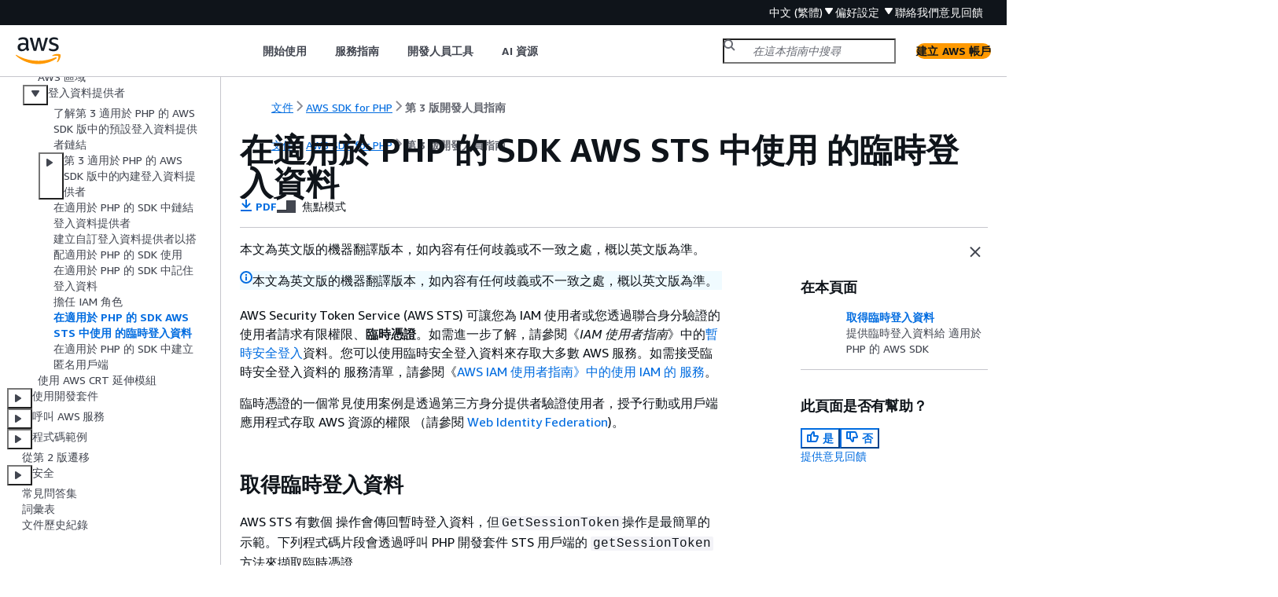

--- FILE ---
content_type: text/html
request_url: https://docs.aws.amazon.com/zh_tw/sdk-for-php/v3/developer-guide/guide_credentials_temporary.html
body_size: 4820
content:
<!DOCTYPE html>
    <html xmlns="http://www.w3.org/1999/xhtml" lang="zh-TW"><head><meta http-equiv="Content-Type" content="text/html; charset=UTF-8" /><title>在適用於 PHP 的 SDK AWS STS 中使用 的臨時登入資料 - 適用於 PHP 的 AWS SDK</title><meta name="viewport" content="width=device-width,initial-scale=1" /><meta name="assets_root" content="/assets" /><meta name="target_state" content="guide_credentials_temporary" /><meta name="default_state" content="guide_credentials_temporary" /><link rel="icon" type="image/ico" href="/assets/images/favicon.ico" /><link rel="shortcut icon" type="image/ico" href="/assets/images/favicon.ico" /><link rel="canonical" href="https://docs.aws.amazon.com/zh_tw/sdk-for-php/v3/developer-guide/guide_credentials_temporary.html" /><meta name="description" content="了解如何使用 的臨時安全登入資料 AWS STS ，在使用第 3 適用於 PHP 的 AWS SDK 版 AWS 服務 時將有限存取權限授予 。" /><meta name="deployment_region" content="IAD" /><meta name="product" content="適用於 PHP 的 AWS SDK" /><meta name="guide" content="第 3 版開發人員指南" /><meta name="abstract" content="介紹 適用於 PHP 的 AWS SDK ，並引導您完成第一次使用 SDK 的簡單範例。另外也提供進階功能和資源的提示和連結。" /><meta name="guide-locale" content="zh_tw" /><meta name="tocs" content="toc-contents.json" /><link rel="canonical" href="https://docs.aws.amazon.com/zh_tw/sdk-for-php/v3/developer-guide/guide_credentials_temporary.html" /><link rel="alternative" href="https://docs.aws.amazon.com/id_id/sdk-for-php/v3/developer-guide/guide_credentials_temporary.html" hreflang="id-id" /><link rel="alternative" href="https://docs.aws.amazon.com/id_id/sdk-for-php/v3/developer-guide/guide_credentials_temporary.html" hreflang="id" /><link rel="alternative" href="https://docs.aws.amazon.com/de_de/sdk-for-php/v3/developer-guide/guide_credentials_temporary.html" hreflang="de-de" /><link rel="alternative" href="https://docs.aws.amazon.com/de_de/sdk-for-php/v3/developer-guide/guide_credentials_temporary.html" hreflang="de" /><link rel="alternative" href="https://docs.aws.amazon.com/sdk-for-php/v3/developer-guide/guide_credentials_temporary.html" hreflang="en-us" /><link rel="alternative" href="https://docs.aws.amazon.com/sdk-for-php/v3/developer-guide/guide_credentials_temporary.html" hreflang="en" /><link rel="alternative" href="https://docs.aws.amazon.com/es_es/sdk-for-php/v3/developer-guide/guide_credentials_temporary.html" hreflang="es-es" /><link rel="alternative" href="https://docs.aws.amazon.com/es_es/sdk-for-php/v3/developer-guide/guide_credentials_temporary.html" hreflang="es" /><link rel="alternative" href="https://docs.aws.amazon.com/fr_fr/sdk-for-php/v3/developer-guide/guide_credentials_temporary.html" hreflang="fr-fr" /><link rel="alternative" href="https://docs.aws.amazon.com/fr_fr/sdk-for-php/v3/developer-guide/guide_credentials_temporary.html" hreflang="fr" /><link rel="alternative" href="https://docs.aws.amazon.com/it_it/sdk-for-php/v3/developer-guide/guide_credentials_temporary.html" hreflang="it-it" /><link rel="alternative" href="https://docs.aws.amazon.com/it_it/sdk-for-php/v3/developer-guide/guide_credentials_temporary.html" hreflang="it" /><link rel="alternative" href="https://docs.aws.amazon.com/ja_jp/sdk-for-php/v3/developer-guide/guide_credentials_temporary.html" hreflang="ja-jp" /><link rel="alternative" href="https://docs.aws.amazon.com/ja_jp/sdk-for-php/v3/developer-guide/guide_credentials_temporary.html" hreflang="ja" /><link rel="alternative" href="https://docs.aws.amazon.com/ko_kr/sdk-for-php/v3/developer-guide/guide_credentials_temporary.html" hreflang="ko-kr" /><link rel="alternative" href="https://docs.aws.amazon.com/ko_kr/sdk-for-php/v3/developer-guide/guide_credentials_temporary.html" hreflang="ko" /><link rel="alternative" href="https://docs.aws.amazon.com/pt_br/sdk-for-php/v3/developer-guide/guide_credentials_temporary.html" hreflang="pt-br" /><link rel="alternative" href="https://docs.aws.amazon.com/pt_br/sdk-for-php/v3/developer-guide/guide_credentials_temporary.html" hreflang="pt" /><link rel="alternative" href="https://docs.aws.amazon.com/zh_cn/sdk-for-php/v3/developer-guide/guide_credentials_temporary.html" hreflang="zh-cn" /><link rel="alternative" href="https://docs.aws.amazon.com/zh_tw/sdk-for-php/v3/developer-guide/guide_credentials_temporary.html" hreflang="zh-tw" /><link rel="alternative" href="https://docs.aws.amazon.com/sdk-for-php/v3/developer-guide/guide_credentials_temporary.html" hreflang="x-default" /><meta name="feedback-folder" content="7d672040-4e3a-43ef-af01-fb7b41d5f16a" /><meta name="this_doc_product" content="適用於 PHP 的 AWS SDK" /><meta name="this_doc_guide" content="第 3 版開發人員指南" /><head xmlns="http://www.w3.org/1999/xhtml"> <script defer="" src="/assets/r/awsdocs-doc-page.2.0.0.js"></script><link href="/assets/r/awsdocs-doc-page.2.0.0.css" rel="stylesheet"/></head>
<script defer="" id="awsc-panorama-bundle" type="text/javascript" src="https://prod.pa.cdn.uis.awsstatic.com/panorama-nav-init.js" data-config="{'appEntity':'aws-documentation','region':'us-east-1','service':'sdk-for-php'}"></script><meta id="panorama-serviceSubSection" value="第 3 版開發人員指南" /><meta id="panorama-serviceConsolePage" value="在適用於 PHP 的 SDK AWS STS 中使用 的臨時登入資料" /></head><body class="awsdocs awsui"><div class="awsdocs-container"><awsdocs-header></awsdocs-header><awsui-app-layout id="app-layout" class="awsui-util-no-gutters" ng-controller="ContentController as $ctrl" header-selector="awsdocs-header" navigation-hide="false" navigation-width="$ctrl.navWidth" navigation-open="$ctrl.navOpen" navigation-change="$ctrl.onNavChange($event)" tools-hide="$ctrl.hideTools" tools-width="$ctrl.toolsWidth" tools-open="$ctrl.toolsOpen" tools-change="$ctrl.onToolsChange($event)"><div id="guide-toc" dom-region="navigation"><awsdocs-toc></awsdocs-toc></div><div id="main-column" dom-region="content" tabindex="-1"><awsdocs-view class="awsdocs-view"><div id="awsdocs-content"><head><title>在適用於 PHP 的 SDK AWS STS 中使用 的臨時登入資料 - 適用於 PHP 的 AWS SDK</title><meta name="pdf" content="aws-sdk-php-dg.pdf#guide_credentials_temporary" /><meta name="forums" content="https://repost.aws/zh-Hant/" /><meta name="feedback" content="https://docs.aws.amazon.com/forms/aws-doc-feedback?feedback_destination_id=7d672040-4e3a-43ef-af01-fb7b41d5f16a&amp;topic_url=https://docs.aws.amazon.com/zh_tw/sdk-for-php/v3/developer-guide/guide_credentials_temporary.html" /><meta name="feedback-yes" content="feedbackyes.html?topic_url=https://docs.aws.amazon.com/zh_tw/sdk-for-php/v3/developer-guide/guide_credentials_temporary.html" /><meta name="feedback-no" content="feedbackno.html?topic_url=https://docs.aws.amazon.com/zh_tw/sdk-for-php/v3/developer-guide/guide_credentials_temporary.html" /><meta name="keywords" content="設定登入資料提供者,預設登入資料提供者鏈結,擔任角色登入資料,執行個體設定檔憑證,環境憑證身分驗證,暫時安全憑證,Web 聯合身分憑證,設定臨時登入資料 PHP,暫時存取 PHP SDK,PHP SDK 安全登入資料,STS 工作階段字符 PHP,PHP 開發套件身分驗證,PHP 臨時存取字符,PHP SDK 憑證管理" /><script type="application/ld+json">
{
    "@context" : "https://schema.org",
    "@type" : "BreadcrumbList",
    "itemListElement" : [
      {
        "@type" : "ListItem",
        "position" : 1,
        "name" : "AWS",
        "item" : "https://aws.amazon.com"
      },
      {
        "@type" : "ListItem",
        "position" : 2,
        "name" : "AWS SDK for PHP",
        "item" : "https://docs.aws.amazon.com/sdk-for-php/index.html"
      },
      {
        "@type" : "ListItem",
        "position" : 3,
        "name" : "第 3 版開發人員指南",
        "item" : "https://docs.aws.amazon.com/zh_tw/sdk-for-php/v3/developer-guide"
      },
      {
        "@type" : "ListItem",
        "position" : 4,
        "name" : "在第 3 適用於 PHP 的 AWS SDK 版中設定服務用戶端",
        "item" : "https://docs.aws.amazon.com/zh_tw/sdk-for-php/v3/developer-guide/guide_index.html"
      },
      {
        "@type" : "ListItem",
        "position" : 5,
        "name" : "使用第 3 適用於 PHP 的 AWS SDK 版登入資料提供者",
        "item" : "https://docs.aws.amazon.com/zh_tw/sdk-for-php/v3/developer-guide/guide_credentials.html"
      },
      {
        "@type" : "ListItem",
        "position" : 6,
        "name" : "在適用於 PHP 的 SDK AWS STS 中使用 的臨時登入資料",
        "item" : "https://docs.aws.amazon.com/zh_tw/sdk-for-php/v3/developer-guide/guide_credentials.html"
      }
    ]
}
</script></head><body><div id="main"><div style="display: none"><a href="aws-sdk-php-dg.pdf#guide_credentials_temporary" target="_blank" rel="noopener noreferrer" title="開啟 PDF"></a></div><div id="breadcrumbs" class="breadcrumb"><a href="/index.html">文件</a><a href="/sdk-for-php/index.html">AWS SDK for PHP</a><a href="welcome.html">第 3 版開發人員指南</a></div><div id="page-toc-src"><a href="#getting-temporary-credentials">取得臨時登入資料</a><a href="#providing-temporary-credentials-to-the-sdk-php">提供臨時登入資料給 適用於 PHP 的 AWS SDK</a></div><div id="main-content" class="awsui-util-container"><div id="main-col-body"><awsdocs-language-banner data-service="$ctrl.pageService"></awsdocs-language-banner><awsui-alert class="awsdocs-page-banner awsui-util-mb-l"><p>本文為英文版的機器翻譯版本，如內容有任何歧義或不一致之處，概以英文版為準。</p></awsui-alert><h1 class="topictitle" id="guide_credentials_temporary">在適用於 PHP 的 SDK AWS STS 中使用 的臨時登入資料</h1><div class="awsdocs-page-header-container"><awsdocs-page-header></awsdocs-page-header><awsdocs-filter-selector id="awsdocs-filter-selector"></awsdocs-filter-selector></div><p> AWS Security Token Service (AWS STS) 可讓您為 IAM 使用者或您透過聯合身分驗證的使用者請求有限權限、<b>臨時憑證</b>。如需進一步了解，請參閱《<em>IAM 使用者指南</em>》中的<a href="https://docs.aws.amazon.com/IAM/latest/UserGuide/id_credentials_temp.html">暫時安全登入</a>資料。您可以使用臨時安全登入資料來存取大多數 AWS 服務。如需接受臨時安全登入資料的 服務清單，請參閱《<a href="https://docs.aws.amazon.com/IAM/latest/UserGuide/reference_aws-services-that-work-with-iam.html">AWS IAM 使用者指南》中的使用 IAM 的 服務</a>。 <em></em></p><p>臨時憑證的一個常見使用案例是透過第三方身分提供者驗證使用者，授予行動或用戶端應用程式存取 AWS 資源的權限 （請參閱 <a href="https://docs.aws.amazon.com/IAM/latest/UserGuide/id_roles_providers_oidc.html">Web Identity Federation</a>)。</p>
        <h2 id="getting-temporary-credentials">取得臨時登入資料</h2>
        <p>AWS STS 有數個 操作會傳回暫時登入資料，但<code class="code">GetSessionToken</code>操作是最簡單的示範。下列程式碼片段會透過呼叫 PHP 開發套件 STS 用戶端的 <code class="code">getSessionToken</code>方法來擷取臨時憑證。</p>
        <pre class="programlisting"><div class="code-btn-container"><div class="btn-copy-code" title="複製"><awsui-icon name="copy"></awsui-icon></div></div><!--DEBUG: cli (php)--><code class="php ">$sdk = new Aws\Sdk([
    'region'   =&gt; 'us-east-1',
]);

$stsClient = $sdk-&gt;createSts();

$result = $stsClient-&gt;getSessionToken();</code></pre>
        <p><code class="code">GetSessionToken</code> 和其他 AWS STS 操作的結果一律包含 <code class="code">'Credentials'</code>值。如果您列印 <code class="code">$result</code>（例如使用 <code class="code">print_r($result)</code>)，它看起來如下所示。</p>
        <pre class="programlisting"><div class="code-btn-container"><div class="btn-copy-code" title="複製"><awsui-icon name="copy"></awsui-icon></div></div><!--DEBUG: cli (php)--><code class="php ">Array
(
    ...
    [Credentials] =&gt; Array
    (
        [SessionToken] =&gt; '&lt;base64 encoded session token value&gt;'
        [SecretAccessKey] =&gt; '&lt;temporary secret access key value&gt;'
        [Expiration] =&gt; 2013-11-01T01:57:52Z
        [AccessKeyId] =&gt; '&lt;temporary access key value&gt;'
    )
    ...
)</code></pre>
     
        <h2 id="providing-temporary-credentials-to-the-sdk-php">提供臨時登入資料給 適用於 PHP 的 AWS SDK</h2>
        <p>您可以透過執行個體化 AWS 用戶端並 AWS STS 直接傳入從 接收的值，將暫時登入資料與其他用戶端搭配使用。</p>
        <pre class="programlisting"><div class="code-btn-container"><div class="btn-copy-code" title="複製"><awsui-icon name="copy"></awsui-icon></div></div><!--DEBUG: cli (php)--><code class="php ">use Aws\S3\S3Client;

$result = $stsClient-&gt;getSessionToken();

$s3Client = new S3Client([
    'version'     =&gt; '2006-03-01',
    'region'      =&gt; 'us-west-2',
    'credentials' =&gt; [
        'key'    =&gt; $result['Credentials']['AccessKeyId'],
        'secret' =&gt; $result['Credentials']['SecretAccessKey'],
        'token'  =&gt; $result['Credentials']['SessionToken']
    ]
]);</code></pre>
        <p>您也可以建構 <code class="code">Aws\Credentials\Credentials</code> 物件，並在個體化用戶端時使用它。</p>
        <pre class="programlisting"><div class="code-btn-container"><div class="btn-copy-code" title="複製"><awsui-icon name="copy"></awsui-icon></div></div><!--DEBUG: cli (php)--><code class="php ">use Aws\Credentials\Credentials;
use Aws\S3\S3Client;

$result = $stsClient-&gt;getSessionToken();

$credentials = new Credentials(
    $result['Credentials']['AccessKeyId'],
    $result['Credentials']['SecretAccessKey'],
    $result['Credentials']['SessionToken']
);

$s3Client = new S3Client([
    'version'     =&gt; '2006-03-01',
    'region'      =&gt; 'us-west-2',
    'credentials' =&gt; $credentials
]);</code></pre>
        <p>不過，提供臨時登入資料的<em>最佳</em>方式是使用隨附於 <code class="code">StsClient</code> 的 <code class="code">createCredentials()</code> helper 方法。此方法會從 AWS STS 結果中擷取資料，並為您建立 <code class="code">Credentials</code> 物件。</p>
        <pre class="programlisting"><div class="code-btn-container"><div class="btn-copy-code" title="複製"><awsui-icon name="copy"></awsui-icon></div></div><!--DEBUG: cli (php)--><code class="php ">$result = $stsClient-&gt;getSessionToken();
$credentials = $stsClient-&gt;createCredentials($result);

$s3Client = new S3Client([
    'version'     =&gt; '2006-03-01',
    'region'      =&gt; 'us-west-2',
    'credentials' =&gt; $credentials
]);</code></pre>
        <p>如需有關為什麼您可能需要在應用程式或專案中使用暫時登入資料的詳細資訊，請參閱 AWS STS 文件中的<a href="https://docs.aws.amazon.com/IAM/latest/UserGuide/id_credentials_temp.html">授予暫時存取權的案例</a>。</p>
    <awsdocs-copyright class="copyright-print"></awsdocs-copyright><awsdocs-thumb-feedback right-edge="{{$ctrl.thumbFeedbackRightEdge}}"></awsdocs-thumb-feedback></div><noscript><div><div><div><div id="js_error_message"><p><img src="https://d1ge0kk1l5kms0.cloudfront.net/images/G/01/webservices/console/warning.png" alt="警告" /> <strong>您的瀏覽器已停用或無法使用 Javascript。</strong></p><p>您必須啟用 Javascript，才能使用 AWS 文件。請參閱您的瀏覽器說明頁以取得說明。</p></div></div></div></div></noscript><div id="main-col-footer" class="awsui-util-font-size-0"><div id="doc-conventions"><a target="_top" href="/general/latest/gr/docconventions.html">文件慣用形式</a></div><div class="prev-next"><div id="previous" class="prev-link" accesskey="p" href="./guide_credentials_assume_role.html">擔任 IAM 角色</div><div id="next" class="next-link" accesskey="n" href="./guide_credentials_anonymous.html">在適用於 PHP 的 SDK 中建立匿名用戶端</div></div></div><awsdocs-page-utilities></awsdocs-page-utilities></div><div id="quick-feedback-yes" style="display: none;"><div class="title">此頁面是否有幫助？ - 是</div><div class="content"><p>感謝您，讓我們知道我們做得很好！</p><p>若您有空，歡迎您告知我們值得讚許的地方，這樣才能保持良好服務。</p><p><awsui-button id="fblink" rel="noopener noreferrer" target="_blank" text="意見回饋" click="linkClick($event)" href="https://docs.aws.amazon.com/forms/aws-doc-feedback?feedback_destination_id=7d672040-4e3a-43ef-af01-fb7b41d5f16a&amp;topic_url=https://docs.aws.amazon.com/zh_tw/sdk-for-php/v3/developer-guide/guide_credentials_temporary.html"></awsui-button></p></div></div><div id="quick-feedback-no" style="display: none;"><div class="title">此頁面是否有幫助？ - 否</div><div class="content"><p>感謝讓我們知道此頁面仍須改善。很抱歉，讓您失望。</p><p>若您有空，歡迎您提供改善文件的方式。</p><p><awsui-button id="fblink" rel="noopener noreferrer" target="_blank" text="意見回饋" click="linkClick($event)" href="https://docs.aws.amazon.com/forms/aws-doc-feedback?feedback_destination_id=7d672040-4e3a-43ef-af01-fb7b41d5f16a&amp;topic_url=https://docs.aws.amazon.com/zh_tw/sdk-for-php/v3/developer-guide/guide_credentials_temporary.html"></awsui-button></p></div></div></div></body></div></awsdocs-view><div class="page-loading-indicator" id="page-loading-indicator"><awsui-spinner size="large"></awsui-spinner></div></div><div id="tools-panel" dom-region="tools"><awsdocs-tools-panel id="awsdocs-tools-panel"></awsdocs-tools-panel></div></awsui-app-layout><awsdocs-cookie-banner class="doc-cookie-banner"></awsdocs-cookie-banner></div></body></html>

--- FILE ---
content_type: application/javascript
request_url: https://docs.aws.amazon.com/assets/r/5182.21703ca793756f4e3df0.js
body_size: 40648
content:
"use strict";(self.webpackChunk_amzn_aws_docs_website_assets_react=self.webpackChunk_amzn_aws_docs_website_assets_react||[]).push([[5182],{5182:(e,t,a)=>{a.r(t),a.d(t,{default:()=>l});const l={"cloudscape-design-components":{"zh-TW":{"[charts]":{loadingText:[{type:0,value:"正在載入圖表"}],errorText:[{type:0,value:"無法擷取資料。請稍後再試一次。"}],recoveryText:[{type:0,value:"重試"}],"i18nStrings.filterLabel":[{type:0,value:"篩選顯示的資料"}],"i18nStrings.filterPlaceholder":[{type:0,value:"篩選資料"}],"i18nStrings.legendAriaLabel":[{type:0,value:"圖例"}],"i18nStrings.chartAriaRoleDescription":[{type:0,value:"圖表"}],"i18nStrings.xAxisAriaRoleDescription":[{type:0,value:"X 軸"}],"i18nStrings.yAxisAriaRoleDescription":[{type:0,value:"Y 軸"}]},alert:{dismissAriaLabel:[{type:0,value:"關閉提醒"}],"i18nStrings.successIconAriaLabel":[{type:0,value:"成功"}],"i18nStrings.errorIconAriaLabel":[{type:0,value:"錯誤"}],"i18nStrings.warningIconAriaLabel":[{type:0,value:"警告"}],"i18nStrings.infoIconAriaLabel":[{type:0,value:"資訊"}],"i18nStrings.dismissAriaLabel":[{type:0,value:"關閉提醒"}]},"annotation-context":{"i18nStrings.nextButtonText":[{type:0,value:"下一步"}],"i18nStrings.previousButtonText":[{type:0,value:"上一步"}],"i18nStrings.finishButtonText":[{type:0,value:"完成"}],"i18nStrings.labelDismissAnnotation":[{type:0,value:"關閉註釋"}],"i18nStrings.stepCounterText":[{type:0,value:"步驟 "},{type:1,value:"stepNumber"},{type:0,value:"，共 "},{type:1,value:"totalStepCount"},{type:0,value:" 步"}],"i18nStrings.taskTitle":[{type:0,value:"任務 "},{type:1,value:"taskNumber"},{type:0,value:"："},{type:1,value:"taskTitle"}],"i18nStrings.labelHotspot":[{type:5,value:"openState",options:{true:{value:[{type:0,value:"步驟 "},{type:1,value:"stepNumber"},{type:0,value:" (共 "},{type:1,value:"totalStepCount"},{type:0,value:" 步) 的註釋"}]},false:{value:[{type:0,value:"步驟 "},{type:1,value:"stepNumber"},{type:0,value:" (共 "},{type:1,value:"totalStepCount"},{type:0,value:" 步) 的註釋"}]},other:{value:[]}}}]},"app-layout":{"ariaLabels.drawers":[{type:0,value:"抽屜"}],"ariaLabels.drawersOverflow":[{type:0,value:"抽屜溢出"}],"ariaLabels.drawersOverflowWithBadge":[{type:0,value:"抽屜中徽章溢出"}],"ariaLabels.navigation":[{type:0,value:"側邊導覽"}],"ariaLabels.navigationClose":[{type:0,value:"關閉側邊導覽"}],"ariaLabels.navigationToggle":[{type:0,value:"開啟側邊導覽"}],"ariaLabels.notifications":[{type:0,value:"通知"}],"ariaLabels.tools":[{type:0,value:"說明面板"}],"ariaLabels.toolsClose":[{type:0,value:"關閉說明面板"}],"ariaLabels.toolsToggle":[{type:0,value:"開啟說明面板"}]},"area-chart":{"i18nStrings.detailTotalLabel":[{type:0,value:"合計"}]},"attribute-editor":{removeButtonText:[{type:0,value:"移除"}],"i18nStrings.itemRemovedAriaLive":[{type:0,value:"項目已移除"}]},autosuggest:{errorIconAriaLabel:[{type:0,value:"錯誤"}],selectedAriaLabel:[{type:0,value:"已選取"}],enteredTextLabel:[{type:0,value:"使用：“"},{type:1,value:"value"},{type:0,value:"”"}],recoveryText:[{type:0,value:"重試"}]},"breadcrumb-group":{expandAriaLabel:[{type:0,value:"顯示路徑"}]},button:{"i18nStrings.externalIconAriaLabel":[{type:0,value:"在新索引標籤中開啟"}]},calendar:{nextMonthAriaLabel:[{type:0,value:"下個月"}],previousMonthAriaLabel:[{type:0,value:"上個月"}],todayAriaLabel:[{type:0,value:"今天"}],"i18nStrings.nextYearAriaLabel":[{type:0,value:"下一年"}],"i18nStrings.previousYearAriaLabel":[{type:0,value:"上一年"}],"i18nStrings.currentMonthAriaLabel":[{type:0,value:"當前月份"}]},cards:{"ariaLabels.selectionGroupLabel":[{type:0,value:"項目選擇"}]},"code-editor":{"i18nStrings.loadingState":[{type:0,value:"正在載入程式碼編輯器"}],"i18nStrings.errorState":[{type:0,value:"載入程式碼編輯器時發生錯誤。"}],"i18nStrings.errorStateRecovery":[{type:0,value:"重試"}],"i18nStrings.editorGroupAriaLabel":[{type:0,value:"程式碼編輯器"}],"i18nStrings.statusBarGroupAriaLabel":[{type:0,value:"狀態列"}],"i18nStrings.cursorPosition":[{type:0,value:"行 "},{type:1,value:"row"},{type:0,value:"、欄 "},{type:1,value:"column"}],"i18nStrings.errorsTab":[{type:0,value:"錯誤"}],"i18nStrings.warningsTab":[{type:0,value:"警告"}],"i18nStrings.preferencesButtonAriaLabel":[{type:0,value:"偏好設定"}],"i18nStrings.paneCloseButtonAriaLabel":[{type:0,value:"關閉"}],"i18nStrings.preferencesModalHeader":[{type:0,value:"偏好設定"}],"i18nStrings.preferencesModalCancel":[{type:0,value:"取消"}],"i18nStrings.preferencesModalConfirm":[{type:0,value:"確認"}],"i18nStrings.preferencesModalWrapLines":[{type:0,value:"換行"}],"i18nStrings.preferencesModalTheme":[{type:0,value:"佈景主題"}],"i18nStrings.preferencesModalThemeFilteringAriaLabel":[{type:0,value:"篩選主題"}],"i18nStrings.preferencesModalThemeFilteringPlaceholder":[{type:0,value:"篩選主題"}],"i18nStrings.preferencesModalLightThemes":[{type:0,value:"淺色佈景主題"}],"i18nStrings.preferencesModalDarkThemes":[{type:0,value:"深色佈景主題"}],"i18nStrings.cursorPositionAriaLabel":[{type:0,value:"列 "},{type:1,value:"row"},{type:0,value:" 上的游標"}],"i18nStrings.resizeHandleAriaLabel":[{type:0,value:"調整大小控點"}],"i18nStrings.resizeHandleTooltipText":[{type:0,value:"拖曳或選取以調整大小"}]},"collection-preferences":{title:[{type:0,value:"偏好設定"}],confirmLabel:[{type:0,value:"確認"}],cancelLabel:[{type:0,value:"取消"}],"pageSizePreference.title":[{type:0,value:"頁面大小"}],"wrapLinesPreference.label":[{type:0,value:"換行"}],"wrapLinesPreference.description":[{type:0,value:"選取以查看所有文字並換行"}],"stripedRowsPreference.label":[{type:0,value:"條紋列"}],"stripedRowsPreference.description":[{type:0,value:"選取以新增加網底的列"}],"contentDensityPreference.label":[{type:0,value:"精簡模式"}],"contentDensityPreference.description":[{type:0,value:"選擇以更密集、更精簡的模式顯示內容"}],"stickyColumnsPreference.firstColumns.title":[{type:0,value:"貼上第一欄"}],"stickyColumnsPreference.firstColumns.description":[{type:0,value:"水平捲動資料表內容時，保持第一欄可見。"}],"stickyColumnsPreference.firstColumns.options[0].label":[{type:0,value:"無"}],"stickyColumnsPreference.firstColumns.options[1].label":[{type:0,value:"第一欄"}],"stickyColumnsPreference.firstColumns.options[2].label":[{type:0,value:"前兩欄"}],"stickyColumnsPreference.lastColumns.title":[{type:0,value:"貼上最後一欄"}],"stickyColumnsPreference.lastColumns.description":[{type:0,value:"水平捲動資料表內容時，保持最後一欄可見。"}],"stickyColumnsPreference.lastColumns.options[0].label":[{type:0,value:"無"}],"stickyColumnsPreference.lastColumns.options[1].label":[{type:0,value:"最後一欄"}],"contentDisplayPreference.title":[{type:0,value:"欄偏好設定"}],"contentDisplayPreference.description":[{type:0,value:"自訂欄位的可見性和順序。"}],"contentDisplayPreference.dragHandleAriaLabel":[{type:0,value:"拖曳控點"}],"contentDisplayPreference.dragHandleAriaDescription":[{type:0,value:"使用空白鍵或 ENTER 鍵啟用項目拖曳功能，然後使用方向鍵移動項目的位置。若要完成位置移動，請使用空白鍵或 ENTER 鍵，或者若要捨棄移動，請使用 ESC 鍵。"}],"contentDisplayPreference.liveAnnouncementDndStarted":[{type:0,value:"在第 "},{type:1,value:"position"},{type:0,value:" 位置 (共 "},{type:1,value:"total"},{type:0,value:" 個位置) 拾取了項目"}],"contentDisplayPreference.liveAnnouncementDndDiscarded":[{type:0,value:"重新排序已取消"}],"contentDisplayPreference.i18nStrings.columnFilteringPlaceholder":[{type:0,value:"篩選欄"}],"contentDisplayPreference.i18nStrings.columnFilteringAriaLabel":[{type:0,value:"篩選欄"}],"contentDisplayPreference.i18nStrings.columnFilteringNoMatchText":[{type:0,value:"找不到相符項目"}],"contentDisplayPreference.i18nStrings.columnFilteringClearFilterText":[{type:0,value:"清除篩選條件"}],"contentDisplayPreference.liveAnnouncementDndItemReordered":[{type:5,value:"isInitialPosition",options:{true:{value:[{type:0,value:"將項目移回 "},{type:1,value:"currentPosition"},{type:0,value:" 位置 (共 "},{type:1,value:"total"},{type:0,value:" 個位置)"}]},false:{value:[{type:0,value:"將項目移到 "},{type:1,value:"currentPosition"},{type:0,value:" 位置 (共 "},{type:1,value:"total"},{type:0,value:" 個位置)"}]},other:{value:[]}}}],"contentDisplayPreference.liveAnnouncementDndItemCommitted":[{type:5,value:"isInitialPosition",options:{true:{value:[{type:0,value:"項目移回原來的 "},{type:1,value:"initialPosition"},{type:0,value:" 位置 (共 "},{type:1,value:"total"},{type:0,value:" 個位置)"}]},false:{value:[{type:0,value:"項目已從 "},{type:1,value:"initialPosition"},{type:0,value:" 位置移到 "},{type:1,value:"finalPosition"},{type:0,value:" 位置 (共 "},{type:1,value:"total"},{type:0,value:" 個位置)"}]},other:{value:[]}}}],"contentDisplayPreference.i18nStrings.columnFilteringCountText":[{type:6,value:"count",options:{zero:{value:[{type:0,value:"0 個符合"}]},one:{value:[{type:0,value:"1 個符合"}]},other:{value:[{type:1,value:"count"},{type:0,value:" 個符合"}]}},offset:0,pluralType:"cardinal"}]},"copy-to-clipboard":{"i18nStrings.copyButtonText":[{type:0,value:"複製"}]},"date-picker":{"i18nStrings.openCalendarAriaLabel":[{type:5,value:"selectedDate",options:{none:{value:[{type:0,value:"選擇日期"}]},other:{value:[{type:0,value:"選擇日期，所選日期為 "},{type:1,value:"selectedDate"}]}}}]},"date-range-picker":{"i18nStrings.relativeModeTitle":[{type:0,value:"相對模式"}],"i18nStrings.absoluteModeTitle":[{type:0,value:"絕對模式"}],"i18nStrings.relativeRangeSelectionHeading":[{type:0,value:"選擇範圍"}],"i18nStrings.relativeRangeSelectionMonthlyDescription":[{type:0,value:"每個選項代表完整的月份，從該月第一天算到最後一天。"}],"i18nStrings.cancelButtonLabel":[{type:0,value:"取消"}],"i18nStrings.clearButtonLabel":[{type:0,value:"清除和關閉"}],"i18nStrings.applyButtonLabel":[{type:0,value:"套用"}],"i18nStrings.customRelativeRangeOptionLabel":[{type:0,value:"自訂範圍"}],"i18nStrings.customRelativeRangeOptionDescription":[{type:0,value:"設定過去的自訂範圍"}],"i18nStrings.customRelativeRangeUnitLabel":[{type:0,value:"時間單位"}],"i18nStrings.customRelativeRangeDurationLabel":[{type:0,value:"持續時間"}],"i18nStrings.customRelativeRangeDurationPlaceholder":[{type:0,value:"輸入持續時間"}],"i18nStrings.previousMonthAriaLabel":[{type:0,value:"上個月"}],"i18nStrings.nextMonthAriaLabel":[{type:0,value:"下個月"}],"i18nStrings.previousYearAriaLabel":[{type:0,value:"上一年"}],"i18nStrings.nextYearAriaLabel":[{type:0,value:"下一年"}],"i18nStrings.currentMonthAriaLabel":[{type:0,value:"本月"}],"i18nStrings.todayAriaLabel":[{type:0,value:"今天"}],"i18nStrings.startMonthLabel":[{type:0,value:"開始月份"}],"i18nStrings.startDateLabel":[{type:0,value:"開始日期"}],"i18nStrings.startTimeLabel":[{type:0,value:"開始時間"}],"i18nStrings.endMonthLabel":[{type:0,value:"結束月份"}],"i18nStrings.endDateLabel":[{type:0,value:"結束日期"}],"i18nStrings.endTimeLabel":[{type:0,value:"結束時間"}],"i18nStrings.dateTimeConstraintText":[{type:0,value:"日期請使用 YYYY/MM/DD 格式。時間請使用 24 小時格式。"}],"i18nStrings.dateConstraintText":[{type:0,value:"對於日期，請使用 YYYY/MM/DD。"}],"i18nStrings.slashedDateTimeConstraintText":[{type:0,value:"日期請使用 YYYY/MM/DD 格式。時間請使用 24 小時格式。"}],"i18nStrings.isoDateTimeConstraintText":[{type:0,value:"日期請使用 YYYY-MM-DD 格式。時間請使用 24 小時格式。"}],"i18nStrings.slashedDateConstraintText":[{type:0,value:"日期請使用 YYYY/MM/DD 格式。"}],"i18nStrings.isoDateConstraintText":[{type:0,value:"日期請使用 YYYY-MM-DD 格式。"}],"i18nStrings.slashedMonthConstraintText":[{type:0,value:"月份請使用 YYYY/MM 格式。"}],"i18nStrings.isoMonthConstraintText":[{type:0,value:"月份請使用 YYYY-MM 格式。"}],"i18nStrings.monthConstraintText":[{type:0,value:"對於月份，請使用 YYYY/MM。"}],"i18nStrings.errorIconAriaLabel":[{type:0,value:"錯誤"}],"i18nStrings.renderSelectedAbsoluteRangeAriaLive":[{type:0,value:"已選取從 "},{type:1,value:"startDate"},{type:0,value:" 到 "},{type:1,value:"endDate"},{type:0,value:" 的範圍"}],"i18nStrings.formatRelativeRange":[{type:5,value:"unit",options:{second:{value:[{type:6,value:"amount",options:{zero:{value:[{type:0,value:"最後"},{type:1,value:"amount"},{type:0,value:"秒"}]},one:{value:[{type:0,value:"最後"},{type:1,value:"amount"},{type:0,value:"秒"}]},other:{value:[{type:0,value:"最後"},{type:1,value:"amount"},{type:0,value:"秒"}]}},offset:0,pluralType:"cardinal"}]},minute:{value:[{type:6,value:"amount",options:{zero:{value:[{type:0,value:"最後"},{type:1,value:"amount"},{type:0,value:"分鐘"}]},one:{value:[{type:0,value:"最後"},{type:1,value:"amount"},{type:0,value:"分鐘"}]},other:{value:[{type:0,value:"最後"},{type:1,value:"amount"},{type:0,value:"分鐘"}]}},offset:0,pluralType:"cardinal"}]},hour:{value:[{type:6,value:"amount",options:{zero:{value:[{type:0,value:"最後"},{type:1,value:"amount"},{type:0,value:"小時"}]},one:{value:[{type:0,value:"最後"},{type:1,value:"amount"},{type:0,value:"小時"}]},other:{value:[{type:0,value:"最後"},{type:1,value:"amount"},{type:0,value:"小時"}]}},offset:0,pluralType:"cardinal"}]},day:{value:[{type:6,value:"amount",options:{zero:{value:[{type:0,value:"最後"},{type:1,value:"amount"},{type:0,value:"天"}]},one:{value:[{type:0,value:"最後"},{type:1,value:"amount"},{type:0,value:"天"}]},other:{value:[{type:0,value:"最後"},{type:1,value:"amount"},{type:0,value:"天"}]}},offset:0,pluralType:"cardinal"}]},week:{value:[{type:6,value:"amount",options:{zero:{value:[{type:0,value:"最後"},{type:1,value:"amount"},{type:0,value:"週"}]},one:{value:[{type:0,value:"最後"},{type:1,value:"amount"},{type:0,value:"週"}]},other:{value:[{type:0,value:"最後"},{type:1,value:"amount"},{type:0,value:"週"}]}},offset:0,pluralType:"cardinal"}]},month:{value:[{type:6,value:"amount",options:{zero:{value:[{type:0,value:"最後"},{type:1,value:"amount"},{type:0,value:"個月"}]},one:{value:[{type:0,value:"最後"},{type:1,value:"amount"},{type:0,value:"個月"}]},other:{value:[{type:0,value:"最後"},{type:1,value:"amount"},{type:0,value:"個月"}]}},offset:0,pluralType:"cardinal"}]},year:{value:[{type:6,value:"amount",options:{zero:{value:[{type:0,value:"最後"},{type:1,value:"amount"},{type:0,value:"年"}]},one:{value:[{type:0,value:"最後"},{type:1,value:"amount"},{type:0,value:"年"}]},other:{value:[{type:0,value:"最後"},{type:1,value:"amount"},{type:0,value:"年"}]}},offset:0,pluralType:"cardinal"}]},other:{value:[]}}}],"i18nStrings.formatUnit":[{type:5,value:"unit",options:{second:{value:[{type:6,value:"amount",options:{zero:{value:[{type:0,value:"秒"}]},one:{value:[{type:0,value:"秒"}]},other:{value:[{type:0,value:"秒"}]}},offset:0,pluralType:"cardinal"}]},minute:{value:[{type:6,value:"amount",options:{zero:{value:[{type:0,value:"分鐘"}]},one:{value:[{type:0,value:"分鐘"}]},other:{value:[{type:0,value:"分鐘"}]}},offset:0,pluralType:"cardinal"}]},hour:{value:[{type:6,value:"amount",options:{zero:{value:[{type:0,value:"小時"}]},one:{value:[{type:0,value:"小時"}]},other:{value:[{type:0,value:"小時"}]}},offset:0,pluralType:"cardinal"}]},day:{value:[{type:6,value:"amount",options:{zero:{value:[{type:0,value:"天"}]},one:{value:[{type:0,value:"天"}]},other:{value:[{type:0,value:"天"}]}},offset:0,pluralType:"cardinal"}]},week:{value:[{type:6,value:"amount",options:{zero:{value:[{type:0,value:"週"}]},one:{value:[{type:0,value:"週"}]},other:{value:[{type:0,value:"週"}]}},offset:0,pluralType:"cardinal"}]},month:{value:[{type:6,value:"amount",options:{zero:{value:[{type:0,value:"個月"}]},one:{value:[{type:0,value:"個月"}]},other:{value:[{type:0,value:"個月"}]}},offset:0,pluralType:"cardinal"}]},year:{value:[{type:6,value:"amount",options:{zero:{value:[{type:0,value:"年"}]},one:{value:[{type:0,value:"年"}]},other:{value:[{type:0,value:"年"}]}},offset:0,pluralType:"cardinal"}]},other:{value:[]}}}]},drawer:{"i18nStrings.loadingText":[{type:0,value:"載入內容"}]},"error-boundary":{"i18nStrings.headerText":[{type:0,value:"意外錯誤，內容無法顯示"}],"i18nStrings.descriptionText":[{type:5,value:"hasFeedback",options:{true:{value:[{type:0,value:"重新整理以再試一次。我們正在追蹤此問題，但您可以在此處分享"},{type:8,value:"Feedback",children:[{type:0,value:"更多資訊"}]},{type:0,value:"。"}]},other:{value:[{type:0,value:"重新整理以再試一次。"}]}}}],"i18nStrings.refreshActionText":[{type:0,value:"重新整理頁面"}]},"file-token-group":{"i18nStrings.limitShowFewer":[{type:0,value:"顯示較少"}],"i18nStrings.limitShowMore":[{type:0,value:"顯示更多"}],"i18nStrings.removeFileAriaLabel":[{type:0,value:"移除檔案 "},{type:1,value:"fileIndex"}],"i18nStrings.errorIconAriaLabel":[{type:0,value:"錯誤"}],"i18nStrings.warningIconAriaLabel":[{type:0,value:"警告"}]},"file-upload":{"i18nStrings.limitShowFewer":[{type:0,value:"顯示較少"}],"i18nStrings.limitShowMore":[{type:0,value:"顯示更多"}],"i18nStrings.removeFileAriaLabel":[{type:0,value:"移除檔案 "},{type:1,value:"fileIndex"}],"i18nStrings.errorIconAriaLabel":[{type:0,value:"錯誤"}],"i18nStrings.warningIconAriaLabel":[{type:0,value:"警告"}],"i18nStrings.uploadButtonText":[{type:5,value:"multiple",options:{true:{value:[{type:0,value:"選擇檔案"}]},false:{value:[{type:0,value:"選擇檔案"}]},other:{value:[]}}}],"i18nStrings.dropzoneText":[{type:5,value:"multiple",options:{true:{value:[{type:0,value:"拖曳檔案以上傳"}]},false:{value:[{type:0,value:"拖曳檔案以上傳"}]},other:{value:[]}}}]},flashbar:{"i18nStrings.ariaLabel":[{type:0,value:"通知"}],"i18nStrings.errorIconAriaLabel":[{type:0,value:"錯誤"}],"i18nStrings.inProgressIconAriaLabel":[{type:0,value:"進行中"}],"i18nStrings.infoIconAriaLabel":[{type:0,value:"資訊"}],"i18nStrings.notificationBarAriaLabel":[{type:0,value:"所有通知"}],"i18nStrings.notificationBarText":[{type:0,value:"通知"}],"i18nStrings.successIconAriaLabel":[{type:0,value:"成功"}],"i18nStrings.warningIconAriaLabel":[{type:0,value:"警告"}]},"form-field":{"i18nStrings.errorIconAriaLabel":[{type:0,value:"錯誤"}],"i18nStrings.warningIconAriaLabel":[{type:0,value:"警告"}]},form:{errorIconAriaLabel:[{type:0,value:"錯誤"}]},"help-panel":{loadingText:[{type:0,value:"載入內容"}]},input:{clearAriaLabel:[{type:0,value:"清除"}]},link:{externalIconAriaLabel:[{type:0,value:"在新索引標籤中開啟"}]},list:{dragHandleAriaLabel:[{type:0,value:"拖曳控點"}],dragHandleAriaDescription:[{type:0,value:"使用空白鍵或 ENTER 鍵啟用項目拖曳功能，然後使用方向鍵移動項目的位置。若要完成位置移動，請使用空白鍵或 ENTER 鍵，或者若要捨棄移動，請使用 ESC 鍵。"}],liveAnnouncementDndStarted:[{type:0,value:"在 "},{type:1,value:"position"},{type:0,value:" 位置 (共 "},{type:1,value:"total"},{type:0,value:" 個位置) 拾取了項目"}],liveAnnouncementDndDiscarded:[{type:0,value:"重新排序已取消"}],liveAnnouncementDndItemReordered:[{type:5,value:"isInitialPosition",options:{true:{value:[{type:0,value:"將項目移回 "},{type:1,value:"currentPosition"},{type:0,value:" 位置 (共 "},{type:1,value:"total"},{type:0,value:" 個位置)"}]},false:{value:[{type:0,value:"將項目移到 "},{type:1,value:"currentPosition"},{type:0,value:" 位置 (共 "},{type:1,value:"total"},{type:0,value:" 個位置)"}]},other:{value:[]}}}],liveAnnouncementDndItemCommitted:[{type:5,value:"isInitialPosition",options:{true:{value:[{type:0,value:"項目移回原來的 "},{type:1,value:"initialPosition"},{type:0,value:" 位置 (共 "},{type:1,value:"total"},{type:0,value:" 個位置)"}]},false:{value:[{type:0,value:"項目已從 "},{type:1,value:"initialPosition"},{type:0,value:" 位置移到 "},{type:1,value:"finalPosition"},{type:0,value:" 位置 (共 "},{type:1,value:"total"},{type:0,value:" 個位置)"}]},other:{value:[]}}}]},modal:{closeAriaLabel:[{type:0,value:"關閉強制回應"}]},multiselect:{deselectAriaLabel:[{type:0,value:"移除 "},{type:1,value:"option__label"}],"i18nStrings.selectAllText":[{type:0,value:"選取全部"}]},pagination:{"ariaLabels.nextPageLabel":[{type:0,value:"下一頁"}],"ariaLabels.pageLabel":[{type:0,value:"所有頁面中的第 "},{type:1,value:"pageNumber"},{type:0,value:" 頁"}],"ariaLabels.previousPageLabel":[{type:0,value:"上一頁"}],"ariaLabels.jumpToPageButtonLabel":[{type:0,value:"跳到頁面"}],"i18nStrings.jumpToPageInputLabel":[{type:0,value:"頁面"}],"i18nStrings.jumpToPageError":[{type:0,value:"頁面超出範圍。顯示最後一個可用頁面。"}]},"panel-resize-handle":{"i18nStrings.resizeHandleAriaLabel":[{type:0,value:"面板調整大小控點"}],"i18nStrings.resizeHandleTooltipText":[{type:0,value:"拖曳或選取以調整大小"}]},"pie-chart":{"i18nStrings.detailsValue":[{type:0,value:"值"}],"i18nStrings.detailsPercentage":[{type:0,value:"百分比"}],"i18nStrings.chartAriaRoleDescription":[{type:0,value:"圓餅圖"}],"i18nStrings.segmentAriaRoleDescription":[{type:0,value:"區段"}]},popover:{dismissAriaLabel:[{type:0,value:"關閉彈出視窗"}]},"property-filter":{"i18nStrings.allPropertiesLabel":[{type:0,value:"所有屬性"}],"i18nStrings.applyActionText":[{type:0,value:"套用"}],"i18nStrings.cancelActionText":[{type:0,value:"取消"}],"i18nStrings.clearFiltersText":[{type:0,value:"清除篩選條件"}],"i18nStrings.editTokenHeader":[{type:0,value:"編輯篩選條件"}],"i18nStrings.groupPropertiesText":[{type:0,value:"屬性"}],"i18nStrings.groupValuesText":[{type:0,value:"值"}],"i18nStrings.operationAndText":[{type:0,value:"和"}],"i18nStrings.operationOrText":[{type:0,value:"或"}],"i18nStrings.operatorContainsText":[{type:0,value:"包含"}],"i18nStrings.operatorDoesNotContainText":[{type:0,value:"不包含"}],"i18nStrings.operatorDoesNotEqualText":[{type:0,value:"不等於"}],"i18nStrings.operatorEqualsText":[{type:0,value:"等於"}],"i18nStrings.operatorGreaterOrEqualText":[{type:0,value:"大於或等於"}],"i18nStrings.operatorGreaterText":[{type:0,value:"大於"}],"i18nStrings.operatorLessOrEqualText":[{type:0,value:"小於或等於"}],"i18nStrings.operatorLessText":[{type:0,value:"小於"}],"i18nStrings.operatorStartsWithText":[{type:0,value:"開始為"}],"i18nStrings.operatorDoesNotStartWithText":[{type:0,value:"開頭不能為"}],"i18nStrings.operatorText":[{type:0,value:"運算子"}],"i18nStrings.operatorsText":[{type:0,value:"運算子"}],"i18nStrings.propertyText":[{type:0,value:"屬性"}],"i18nStrings.removeTokenButtonAriaLabel":[{type:0,value:"移除篩選條件，"},{type:1,value:"token__formattedText"}],"i18nStrings.tokenEditorTokenActionsAriaLabel":[{type:0,value:"篩選動作，"},{type:1,value:"token__formattedText"}],"i18nStrings.tokenEditorTokenRemoveAriaLabel":[{type:0,value:"移除篩選條件，"},{type:1,value:"token__formattedText"}],"i18nStrings.tokenEditorTokenRemoveLabel":[{type:0,value:"移除篩選條件"}],"i18nStrings.tokenEditorTokenRemoveFromGroupLabel":[{type:0,value:"從群組中移除篩選條件"}],"i18nStrings.tokenEditorAddTokenActionsAriaLabel":[{type:0,value:"新增篩選動作"}],"i18nStrings.tokenEditorAddNewTokenLabel":[{type:0,value:"新增新的篩選條件"}],"i18nStrings.tokenEditorAddExistingTokenAriaLabel":[{type:0,value:"新增篩選條件 "},{type:1,value:"token__formattedText"},{type:0,value:" 至群組"}],"i18nStrings.tokenEditorAddExistingTokenLabel":[{type:0,value:"新增篩選條件 "},{type:1,value:"token__propertyLabel"},{type:0,value:" "},{type:1,value:"token__operator"},{type:0,value:" "},{type:1,value:"token__value"},{type:0,value:" 至群組"}],"i18nStrings.tokenLimitShowFewer":[{type:0,value:"顯示較少"}],"i18nStrings.tokenLimitShowMore":[{type:0,value:"顯示更多"}],"i18nStrings.valueText":[{type:0,value:"值"}],"i18nStrings.formatToken":[{type:5,value:"token__operator",options:{equals:{value:[{type:1,value:"token__propertyLabel"},{type:0,value:" 等於 "},{type:1,value:"token__value"}]},not_equals:{value:[{type:1,value:"token__propertyLabel"},{type:0,value:" 不等於 "},{type:1,value:"token__value"}]},greater_than:{value:[{type:1,value:"token__propertyLabel"},{type:0,value:" 大於 "},{type:1,value:"token__value"}]},greater_than_equal:{value:[{type:1,value:"token__propertyLabel"},{type:0,value:" 大於或等於 "},{type:1,value:"token__value"}]},less_than:{value:[{type:1,value:"token__propertyLabel"},{type:0,value:" 小於 "},{type:1,value:"token__value"}]},less_than_equal:{value:[{type:1,value:"token__propertyLabel"},{type:0,value:" 小於或等於 "},{type:1,value:"token__value"}]},contains:{value:[{type:1,value:"token__propertyLabel"},{type:0,value:" 包含 "},{type:1,value:"token__value"}]},not_contains:{value:[{type:1,value:"token__propertyLabel"},{type:0,value:" 不包含 "},{type:1,value:"token__value"}]},starts_with:{value:[{type:1,value:"token__propertyLabel"},{type:0,value:" 開頭為 "},{type:1,value:"token__value"}]},not_starts_with:{value:[{type:1,value:"token__propertyLabel"},{type:0,value:" 開頭不能為 "},{type:1,value:"token__value"}]},other:{value:[]}}}],"i18nStrings.groupEditAriaLabel":[{type:5,value:"group__formattedTokens__length",options:{2:{value:[{type:0,value:"編輯篩選群組 "},{type:1,value:"group__formattedTokens0__formattedText"},{type:0,value:" "},{type:1,value:"group__operationLabel"},{type:0,value:" "},{type:1,value:"group__formattedTokens1__formattedText"}]},3:{value:[{type:0,value:"編輯篩選群組 "},{type:1,value:"group__formattedTokens0__formattedText"},{type:0,value:" "},{type:1,value:"group__operationLabel"},{type:0,value:" "},{type:1,value:"group__formattedTokens1__formattedText"},{type:0,value:" "},{type:1,value:"group__operationLabel"},{type:0,value:" "},{type:1,value:"group__formattedTokens2__formattedText"}]},4:{value:[{type:0,value:"編輯篩選群組 "},{type:1,value:"group__formattedTokens0__formattedText"},{type:0,value:" "},{type:1,value:"group__operationLabel"},{type:0,value:" "},{type:1,value:"group__formattedTokens1__formattedText"},{type:0,value:" "},{type:1,value:"group__operationLabel"},{type:0,value:" "},{type:1,value:"group__formattedTokens2__formattedText"},{type:0,value:" "},{type:1,value:"group__operationLabel"},{type:0,value:" "},{type:1,value:"group__formattedTokens3__formattedText"}]},5:{value:[{type:0,value:"再編輯 1 個篩選群組 "},{type:1,value:"group__formattedTokens0__formattedText"},{type:0,value:" "},{type:1,value:"group__operationLabel"},{type:0,value:" "},{type:1,value:"group__formattedTokens1__formattedText"},{type:0,value:" "},{type:1,value:"group__operationLabel"},{type:0,value:" "},{type:1,value:"group__formattedTokens2__formattedText"},{type:0,value:" "},{type:1,value:"group__operationLabel"},{type:0,value:" "},{type:1,value:"group__formattedTokens3__formattedText"},{type:0,value:" "},{type:1,value:"group__operationLabel"}]},other:{value:[{type:0,value:"編輯更多篩選群組 "},{type:1,value:"group__formattedTokens0__formattedText"},{type:0,value:" "},{type:1,value:"group__operationLabel"},{type:0,value:" "},{type:1,value:"group__formattedTokens1__formattedText"},{type:0,value:" "},{type:1,value:"group__operationLabel"},{type:0,value:" "},{type:1,value:"group__formattedTokens2__formattedText"},{type:0,value:" "},{type:1,value:"group__operationLabel"},{type:0,value:" "},{type:1,value:"group__formattedTokens3__formattedText"},{type:0,value:" "},{type:1,value:"group__operationLabel"}]}}}]},"s3-resource-selector":{"i18nStrings.inContextSelectPlaceholder":[{type:0,value:"選擇一個版本"}],"i18nStrings.inContextBrowseButton":[{type:0,value:"瀏覽 S3"}],"i18nStrings.inContextViewButton":[{type:0,value:"檢視"}],"i18nStrings.inContextViewButtonAriaLabel":[{type:0,value:"檢視 (在新索引標籤中開啟)"}],"i18nStrings.inContextLoadingText":[{type:0,value:"正在載入資源"}],"i18nStrings.inContextUriLabel":[{type:0,value:"S3 URI"}],"i18nStrings.inContextVersionSelectLabel":[{type:0,value:"選取版本"}],"i18nStrings.modalTitle":[{type:0,value:"在 S3 中選擇一個對象"}],"i18nStrings.modalCancelButton":[{type:0,value:"取消"}],"i18nStrings.modalSubmitButton":[{type:0,value:"選擇"}],"i18nStrings.modalBreadcrumbRootItem":[{type:0,value:"S3 儲存貯體"}],"i18nStrings.modalLastUpdatedText":[{type:0,value:"最後更新"}],"i18nStrings.selectionBuckets":[{type:0,value:"儲存貯體"}],"i18nStrings.selectionObjects":[{type:0,value:"物件"}],"i18nStrings.selectionVersions":[{type:0,value:"版本"}],"i18nStrings.selectionBucketsSearchPlaceholder":[{type:0,value:"尋找儲存貯體"}],"i18nStrings.selectionObjectsSearchPlaceholder":[{type:0,value:"按前綴查找物件"}],"i18nStrings.selectionVersionsSearchPlaceholder":[{type:0,value:"尋找版本"}],"i18nStrings.selectionBucketsLoading":[{type:0,value:"裝載儲存貯體"}],"i18nStrings.selectionBucketsNoItems":[{type:0,value:"沒有儲存貯體"}],"i18nStrings.selectionObjectsLoading":[{type:0,value:"載入物件"}],"i18nStrings.selectionObjectsNoItems":[{type:0,value:"沒有物件"}],"i18nStrings.selectionVersionsLoading":[{type:0,value:"載入版本"}],"i18nStrings.selectionVersionsNoItems":[{type:0,value:"沒有版本"}],"i18nStrings.filteringNoMatches":[{type:0,value:"無相符項目"}],"i18nStrings.filteringCantFindMatch":[{type:0,value:"找不到相符項目"}],"i18nStrings.clearFilterButtonText":[{type:0,value:"清除篩選條件"}],"i18nStrings.columnBucketID":[{type:0,value:"ID"}],"i18nStrings.columnBucketName":[{type:0,value:"名稱"}],"i18nStrings.columnBucketCreationDate":[{type:0,value:"建立日期"}],"i18nStrings.columnBucketRegion":[{type:0,value:"區域"}],"i18nStrings.columnObjectKey":[{type:0,value:"索引鍵"}],"i18nStrings.columnObjectLastModified":[{type:0,value:"上次修改"}],"i18nStrings.columnObjectSize":[{type:0,value:"尺寸"}],"i18nStrings.columnVersionID":[{type:0,value:"版本 ID"}],"i18nStrings.columnVersionLastModified":[{type:0,value:"上次修改"}],"i18nStrings.columnVersionSize":[{type:0,value:"尺寸"}],"i18nStrings.validationPathMustBegin":[{type:0,value:"路徑必須以 s3:// 開頭才有效。"}],"i18nStrings.validationBucketLowerCase":[{type:0,value:"儲存貯體名稱必須以小寫字元或數字開頭。"}],"i18nStrings.validationBucketMustNotContain":[{type:0,value:"儲存貯體名稱不得包含大寫字元。"}],"i18nStrings.validationBucketLength":[{type:0,value:"儲存貯體名稱必須介於 3 到 63 個字元之間。"}],"i18nStrings.validationBucketMustComplyDns":[{type:0,value:"儲存貯體名稱必須符合 DNS 命名慣例。"}],"i18nStrings.labelSortedDescending":[{type:1,value:"columnName"},{type:0,value:"，遞減排序"}],"i18nStrings.labelSortedAscending":[{type:1,value:"columnName"},{type:0,value:"，升序排序"}],"i18nStrings.labelNotSorted":[{type:1,value:"columnName"},{type:0,value:"，未排序"}],"i18nStrings.labelsBucketsSelection.selectionGroupLabel":[{type:0,value:"儲存貯體"}],"i18nStrings.labelsBucketsSelection.itemSelectionLabel":[{type:1,value:"item__Name"}],"i18nStrings.labelsObjectsSelection.selectionGroupLabel":[{type:0,value:"物件"}],"i18nStrings.labelsObjectsSelection.itemSelectionLabel":[{type:1,value:"item__Key"}],"i18nStrings.labelsVersionsSelection.selectionGroupLabel":[{type:0,value:"版本"}],"i18nStrings.labelsVersionsSelection.itemSelectionLabel":[{type:1,value:"item__VersionId"}],"i18nStrings.labelFiltering":[{type:0,value:"尋找 "},{type:1,value:"itemsType"}],"i18nStrings.labelRefresh":[{type:0,value:"重新整理資料"}],"i18nStrings.labelBreadcrumbs":[{type:0,value:"S3 頁面導覽路徑"}],"i18nStrings.labelIconFolder":[{type:0,value:"資料夾"}],"i18nStrings.labelIconObject":[{type:0,value:"物件"}],"i18nStrings.filteringCounterText":[{type:6,value:"count",options:{one:{value:[{type:0,value:"1 個符合"}]},other:{value:[{type:1,value:"count"},{type:0,value:" 個符合"}]}},offset:0,pluralType:"cardinal"}]},select:{errorIconAriaLabel:[{type:0,value:"錯誤"}],selectedAriaLabel:[{type:0,value:"已選取"}],recoveryText:[{type:0,value:"重試"}]},slider:{"i18nStrings.valueTextRange":[{type:1,value:"value"},{type:0,value:"，介於 "},{type:1,value:"previousValue"},{type:0,value:" 和 "},{type:1,value:"nextValue"},{type:0,value:" 之間"}]},"split-panel":{"i18nStrings.closeButtonAriaLabel":[{type:0,value:"關閉面板"}],"i18nStrings.openButtonAriaLabel":[{type:0,value:"打開面板"}],"i18nStrings.preferencesTitle":[{type:0,value:"分割面板偏好"}],"i18nStrings.preferencesPositionLabel":[{type:0,value:"分割面板位置"}],"i18nStrings.preferencesPositionDescription":[{type:0,value:"選擇服務的預設分割面板位置。"}],"i18nStrings.preferencesPositionSide":[{type:0,value:"側邊"}],"i18nStrings.preferencesPositionBottom":[{type:0,value:"底部"}],"i18nStrings.preferencesConfirm":[{type:0,value:"確認"}],"i18nStrings.preferencesCancel":[{type:0,value:"取消"}],"i18nStrings.resizeHandleAriaLabel":[{type:0,value:"調整分割面板大小"}],"i18nStrings.resizeHandleTooltipText":[{type:0,value:"拖曳或選取以調整大小"}]},table:{"ariaLabels.resizerRoleDescription":[{type:0,value:"調整按鈕大小"}],"ariaLabels.submittingEditText":[{type:0,value:"提交編輯"}],"ariaLabels.successfulEditLabel":[{type:0,value:"編輯成功"}],"ariaLabels.expandButtonLabel":[{type:0,value:"展開"}],"ariaLabels.collapseButtonLabel":[{type:0,value:"摺疊"}],"columnDefinitions.editConfig.errorIconAriaLabel":[{type:0,value:"錯誤"}],"columnDefinitions.editConfig.editIconAriaLabel":[{type:0,value:"可編輯"}]},tabs:{"i18nStrings.scrollLeftAriaLabel":[{type:0,value:"向左捲動"}],"i18nStrings.scrollRightAriaLabel":[{type:0,value:"向右捲動"}],"i18nStrings.tabsWithActionsAriaRoleDescription":[{type:0,value:"具有動作的標籤"}]},"tag-editor":{"i18nStrings.keyPlaceholder":[{type:0,value:"輸入索引鍵"}],"i18nStrings.valuePlaceholder":[{type:0,value:"輸入值"}],"i18nStrings.addButton":[{type:0,value:"新增標籤"}],"i18nStrings.removeButton":[{type:0,value:"移除"}],"i18nStrings.removeButtonAriaLabel":[{type:0,value:"移除 "},{type:1,value:"tag__key"}],"i18nStrings.undoButton":[{type:0,value:"復原"}],"i18nStrings.undoPrompt":[{type:0,value:"此標籤會在儲存變更時移除"}],"i18nStrings.loading":[{type:0,value:"正在載入與此資源相關聯的標籤"}],"i18nStrings.keyHeader":[{type:0,value:"索引鍵"}],"i18nStrings.valueHeader":[{type:0,value:"值"}],"i18nStrings.optional":[{type:0,value:"選用"}],"i18nStrings.keySuggestion":[{type:0,value:"自訂標籤索引鍵"}],"i18nStrings.valueSuggestion":[{type:0,value:"自訂標籤值"}],"i18nStrings.emptyTags":[{type:0,value:"沒有與資源相關聯的標籤。"}],"i18nStrings.tooManyKeysSuggestion":[{type:0,value:"您的索引鍵數目超過可顯示的數目"}],"i18nStrings.tooManyValuesSuggestion":[{type:0,value:"您的值數目超過可顯示的數目"}],"i18nStrings.keysSuggestionLoading":[{type:0,value:"正在載入標籤索引鍵"}],"i18nStrings.keysSuggestionError":[{type:0,value:"無法擷取標籤索引鍵"}],"i18nStrings.valuesSuggestionLoading":[{type:0,value:"正在載入標籤值"}],"i18nStrings.valuesSuggestionError":[{type:0,value:"無法擷取標籤值"}],"i18nStrings.emptyKeyError":[{type:0,value:"您必須指定標籤索引鍵"}],"i18nStrings.maxKeyCharLengthError":[{type:0,value:"標籤索引鍵中可使用的字元數上限為 128 個字元。"}],"i18nStrings.maxValueCharLengthError":[{type:0,value:"標籤值中可使用的字元數上限為 256 個字元。"}],"i18nStrings.duplicateKeyError":[{type:0,value:"您必須指定唯一的標籤索引鍵。"}],"i18nStrings.invalidKeyError":[{type:0,value:"無效的金鑰。金鑰只能包含 Unicode 字母、數字、空格和下列符號︰ _.:/=+@–"}],"i18nStrings.invalidValueError":[{type:0,value:"無效的值。值只能包含 Unicode 字母、數字、空格和下列符號︰_.:/=+@ –"}],"i18nStrings.awsPrefixError":[{type:0,value:"開頭不能為 aws:"}],"i18nStrings.tagLimitReached":[{type:6,value:"tagLimit",options:{one:{value:[{type:0,value:"您已達到 1 個標籤的上限。"}]},other:{value:[{type:0,value:"您已達到 "},{type:1,value:"tagLimit"},{type:0,value:" 個標籤的上限。"}]}},offset:0,pluralType:"cardinal"}],"i18nStrings.tagLimitExceeded":[{type:6,value:"tagLimit",options:{one:{value:[{type:0,value:"您已超過 1 個標籤的上限。"}]},other:{value:[{type:0,value:"您已超過 "},{type:1,value:"tagLimit"},{type:0,value:" 個標籤的上限。"}]}},offset:0,pluralType:"cardinal"}],"i18nStrings.tagLimit":[{type:5,value:"tagLimitAvailable",options:{true:{value:[{type:6,value:"availableTags",options:{other:{value:[{type:0,value:"您最多可以新增 "},{type:1,value:"tagLimit"},{type:0,value:" 個標籤。"}]}},offset:0,pluralType:"cardinal"}]},false:{value:[{type:6,value:"availableTags",options:{one:{value:[{type:0,value:"您最多可以再新增 1 個標籤。"}]},other:{value:[{type:0,value:"您最多可以再新增 "},{type:1,value:"availableTags"},{type:0,value:" 個標籤。"}]}},offset:0,pluralType:"cardinal"}]},other:{value:[]}}}]},"token-group":{"i18nStrings.limitShowFewer":[{type:0,value:"顯示較少"}],"i18nStrings.limitShowMore":[{type:0,value:"顯示更多"}]},"top-navigation":{"i18nStrings.searchIconAriaLabel":[{type:0,value:"搜尋"}],"i18nStrings.searchDismissIconAriaLabel":[{type:0,value:"關閉搜尋"}],"i18nStrings.overflowMenuTriggerText":[{type:0,value:"更多"}],"i18nStrings.overflowMenuDismissIconAriaLabel":[{type:0,value:"關閉選單"}],"i18nStrings.overflowMenuBackIconAriaLabel":[{type:0,value:"返回"}],"i18nStrings.overflowMenuTitleText":[{type:0,value:"全部"}]},"tree-view":{"i18nStrings.expandButtonLabel":[{type:0,value:"展開"}],"i18nStrings.collapseButtonLabel":[{type:0,value:"收合"}]},"tutorial-panel":{"i18nStrings.loadingText":[{type:0,value:"正在載入"}],"i18nStrings.tutorialListTitle":[{type:0,value:"選擇教學"}],"i18nStrings.tutorialListDownloadLinkText":[{type:0,value:"下載 PDF 版本"}],"i18nStrings.labelTutorialListDownloadLink":[{type:0,value:"下載本教學課程的 PDF 版本"}],"i18nStrings.tutorialCompletedText":[{type:0,value:"教學已完成"}],"i18nStrings.learnMoreLinkText":[{type:0,value:"進一步了解"}],"i18nStrings.startTutorialButtonText":[{type:0,value:"開始教學"}],"i18nStrings.restartTutorialButtonText":[{type:0,value:"重新啟動教學課程"}],"i18nStrings.completionScreenTitle":[{type:0,value:"恭喜！您已完成了教學課程。"}],"i18nStrings.feedbackLinkText":[{type:0,value:"意見回饋"}],"i18nStrings.dismissTutorialButtonText":[{type:0,value:"結束教學"}],"i18nStrings.taskTitle":[{type:0,value:"任務 "},{type:1,value:"taskNumber"},{type:0,value:"："},{type:1,value:"taskTitle"}],"i18nStrings.stepTitle":[{type:0,value:"步驟"},{type:1,value:"stepNumber"},{type:0,value:"︰"},{type:1,value:"stepTitle"}],"i18nStrings.labelExitTutorial":[{type:0,value:"結束教學"}],"i18nStrings.labelTotalSteps":[{type:0,value:"總步驟︰"},{type:1,value:"totalStepCount"}],"i18nStrings.labelsTaskStatus.pending":[{type:0,value:"等待中"}],"i18nStrings.labelsTaskStatus.in-progress":[{type:0,value:"進行中"}],"i18nStrings.labelsTaskStatus.success":[{type:0,value:"成功"}]},wizard:{"i18nStrings.stepNumberLabel":[{type:0,value:"步驟 "},{type:1,value:"stepNumber"}],"i18nStrings.collapsedStepsLabel":[{type:0,value:"步驟 "},{type:1,value:"stepNumber"},{type:0,value:"，共 "},{type:1,value:"stepsCount"},{type:0,value:" 步"}],"i18nStrings.skipToButtonLabel":[{type:0,value:"跳到 "},{type:1,value:"task__title"}],"i18nStrings.navigationAriaLabel":[{type:0,value:"步驟"}],"i18nStrings.cancelButton":[{type:0,value:"取消"}],"i18nStrings.previousButton":[{type:0,value:"上一步"}],"i18nStrings.nextButton":[{type:0,value:"下一步"}],"i18nStrings.optional":[{type:0,value:"選用"}],"i18nStrings.nextButtonLoadingAnnouncement":[{type:0,value:"載入下一個步驟"}],"i18nStrings.submitButtonLoadingAnnouncement":[{type:0,value:"提交表單"}]}}}}}}]);